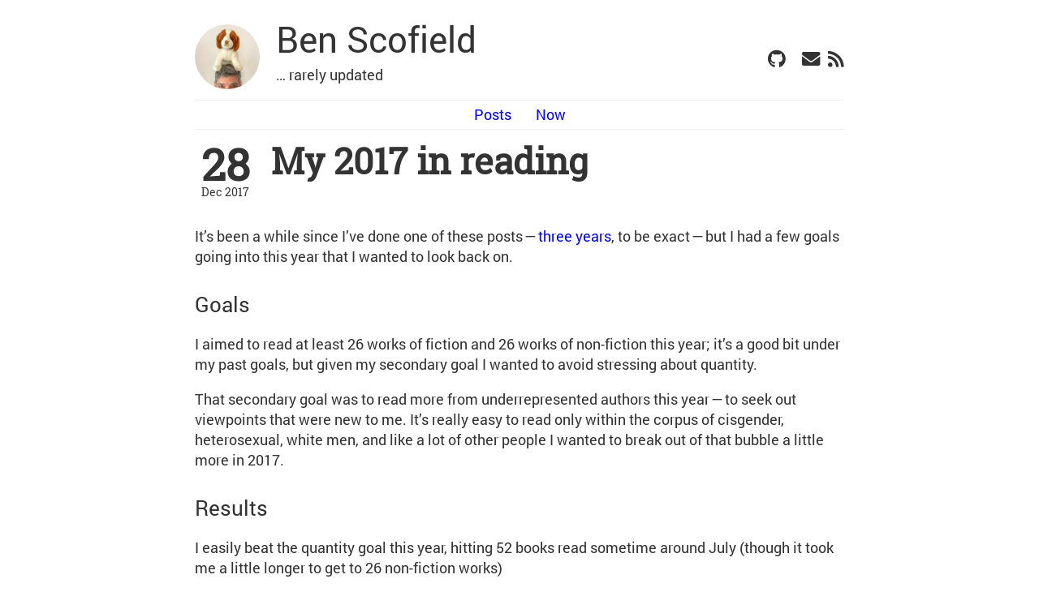

--- FILE ---
content_type: text/html; charset=UTF-8
request_url: https://benscofield.com/2017/12/my-2017-in-reading/
body_size: 2810
content:
<!doctype html><html lang=en><head><meta name=generator content="Hugo 0.80.0"><meta charset=utf-8><meta name=viewport content="width=device-width,initial-scale=1"><meta http-equiv=x-ua-compatible content="IE=edge"><meta property="og:title" content="My 2017 in reading"><meta property="og:title" content="My 2017 in reading"><meta property="og:description" content="It’s been a while since I’ve done one of these posts — three years, to be exact — but I had a few goals going into this year that I wanted to look back on.
Goals I aimed to read at least 26 works of fiction and 26 works of non-fiction this year; it’s a good bit under my past goals, but given my secondary goal I wanted to avoid stressing about quantity."><meta property="og:type" content="article"><meta property="og:url" content="https://benscofield.com/2017/12/my-2017-in-reading/"><meta property="article:published_time" content="2017-12-28T19:25:54+00:00"><meta property="article:modified_time" content="2017-12-28T19:25:54+00:00"><meta name=twitter:card content="summary"><meta name=twitter:title content="My 2017 in reading"><meta name=twitter:description content="It’s been a while since I’ve done one of these posts — three years, to be exact — but I had a few goals going into this year that I wanted to look back on.
Goals I aimed to read at least 26 works of fiction and 26 works of non-fiction this year; it’s a good bit under my past goals, but given my secondary goal I wanted to avoid stressing about quantity."><link rel=stylesheet type=text/css media=screen href=/css/normalize.css><link rel=stylesheet type=text/css media=screen href=/css/main.css><link rel=stylesheet type=text/css media=screen href=/css/all.css><title>My 2017 in reading | Ben Scofield</title></head><body><header><div id=avatar><a href=https://benscofield.com/><img src=/img/2021-marmalade.jpg alt="Ben Scofield"></a></div><div id=titletext><h2 id=title><a href=https://benscofield.com/>Ben Scofield</a></h2></div><div id=title-description><p id=subtitle>&mldr; rarely updated</p><div id=social><nav><ul><li><a href=https://github.com/bscofield><i title=Github class="icons fab fa-github"></i></a></li><li><a href=https://bsky.app/profile/benscofield.com><i title=Bluesky class="icons fab fa-bluesky"></i></a></li><li><a href=mailto:benscofield@turrean.com><i title=Email class="icons fas fa-envelope"></i></a></li><li><a href=/index.xml><i title=RSS class="icons fas fa-rss"></i></a></li></ul></nav></div></div><div id=mainmenu><nav><ul><li><a href=/posts>Posts</a></li><li><a href=/now>Now</a></li></ul></nav></div></header><main><div class=post><div class=author></div><div class=post-header><div class=meta><div class=date><span class=day>28</span>
<span class=rest>Dec 2017</span></div></div><div class=matter><h1 class=title>My 2017 in reading</h1></div></div><div class=markdown><p>It’s been a while since I’ve done one of these posts — <a href=//benscofield.com/my-2014-in-reading/>three years</a>, to be exact — but I had a few goals going into this year that I wanted to look back on.</p><h3 id=goals>Goals</h3><p>I aimed to read at least 26 works of fiction and 26 works of non-fiction this year; it’s a good bit under my past goals, but given my secondary goal I wanted to avoid stressing about quantity.</p><p>That secondary goal was to read more from underrepresented authors this year — to seek out viewpoints that were new to me. It’s really easy to read only within the corpus of cisgender, heterosexual, white men, and like a lot of other people I wanted to break out of that bubble a little more in 2017.</p><h3 id=results>Results</h3><p>I easily beat the quantity goal this year, hitting 52 books read sometime around July (though it took me a little longer to get to 26 non-fiction works)</p><p><figure><img src=https://cdn-images-1.medium.com/max/800/1*HSuz4cHt8dOsMN3NFVccng.png alt></figure></p><p>More interestingly, though: I did OK on my secondary goal. Overall, 27% of the works I read were by authors of color, 51% by women or non-binary authors, and 20% by authors who are publicly LGBT+ — all told, 70% of my reading was authored by members of underrepresented minorities.</p><p>When you break it down by fiction and non-fiction, it’s clear that fiction was the greater contributor: 21% vs 7% for authors of color, 40% vs 11% for women/non-binary authors, and 16% vs 3% for LGBT+ authors. 53% of my fiction reading came from underrepresented authors, but only 16% of my non-fiction reading did. I’m hoping to change that next year, to be sure.</p><h3 id=genres>Genres</h3><p>Generally, I don’t do a systematic genre classification for what I read, so the numbers here are a little dodgy (poetry in fiction, for instance?). Here’s the overview, though, for my fiction reading: 46% of it was some flavor of fantasy, 25% of it was sci-fi, 9.2% was some form of comic (graphic novel, manga, etc.), 6.2% counted as a thriller, 4.6% was horror, another 4.6% was literary fiction, 3.1% was mystery, and a mere 1.5% was poetry.</p><p>On the non-fiction side, 29% of my reading was in psychology, 16% in art, 16% were memoirs or biographies, 6.5% in each of technology, history, business, sport, and (non-psychology) science, and 3% in each of finance and philosophy.</p><p>I think I’d like to vary my genres a little more widely next year on the fiction side — maybe throw in some romance, explore some more mysteries, that sort of thing. On the non-fiction side, I think I’ll work on expanding philosophy and science as I dig in more deeply on my <a href=https://medium.com/@bscofield/expert-n-fb1d2b4ae3d6 target=_blank>interest in expertise</a>.</p><h3 id=favorites>Favorites</h3><p>I read some excellent books this year. Some of my absolute favorites were:</p><ul><li>Angie Thomas’s <a href=https://www.bookbub.com/books/the-hate-u-give-by-angie-thomas target=_blank>The Hate U Give</a> —most reviews of this include that it was inspired by Black Lives Matter, and that’s true, but there’s more to it than that. It’s a fantastic YA novel, and it richly deserves all the awards it’s winning.</li><li>Michael Lewis’s <a href=https://www.bookbub.com/books/the-undoing-project-by-michael-lewis target=_blank>The Undoing Project</a> — Lewis is a great non-fiction writer, able to make statistics and finance into page-turning bestsellers, and with the partnership between Kahneman and Tversky he’s got a fascinating source of material.</li><li>Sarah Rees Brennan’s <a href=https://www.bookbub.com/books/in-other-lands-by-sarah-rees-brennan target=_blank>In Other Lands</a> — I cannot say enough good things about this rethinking of portal fantasies. The characters are real, the relationships are real, and the world built is stunning. It’s also probably the most quotable book I read this year.</li><li>Ken Liu’s <a href=https://www.bookbub.com/books/the-paper-menagerie-and-other-stories-by-ken-liu target=_blank>The Paper Menagerie and Other Stories</a> — I don’t read a lot of short story anthologies; I’m glad that this was one of them. I was blown away by the range (science fiction, historical fiction, fantasy, even something close to magical realism) Liu showed here, and it’s made me a fan of his for life.</li><li>Nnedi Okorafor’s <a href=https://www.bookbub.com/books/binti-home-by-nnedi-okorafor target=_blank>Binti: Home</a> — the first novella in this series was one of my favorites in 2016, and I’m guessing that the third will be one of my favorites when it comes out in January. Okorafor has a gift for making the alien seem familiar, and I’ve loved everything of hers I’ve read.</li></ul><p>All in all, it was a great year for reading, and I’m looking forward to more of the same in 2018!</p></div></div></div></main><script type=application/javascript>var doNotTrack=false;if(!doNotTrack){window.ga=window.ga||function(){(ga.q=ga.q||[]).push(arguments)};ga.l=+new Date;ga('create','UA-891855-6','auto');ga('send','pageview');}</script><script async src=https://www.google-analytics.com/analytics.js></script></body></html>

--- FILE ---
content_type: text/css; charset=UTF-8
request_url: https://benscofield.com/css/main.css
body_size: 1560
content:
@font-face {
  font-family: 'Roboto Regular';
  font-display: auto;
  font-style:  normal;
  font-weight: 400;
  src: local('Roboto Regular'), url('../webfonts/Roboto-Regular.woff') format('woff');
}

@font-face {
  font-family: 'Roboto Medium';
  font-display: auto;
  font-style:  normal;
  font-weight: 500;
  src: local('Roboto Medium'), url('../webfonts/Roboto-Medium.woff') format('woff');
}

@font-face {
  font-family: 'Roboto Bold';
  font-display: auto;
  font-style:  normal;
  font-weight: 600;
  src: local('Roboto Bold'), url('../webfonts/Roboto-Bold.woff') format('woff');
}

@font-face {
  font-family: 'Roboto Slab Regular';
  font-display: auto;
  font-style: normal;
  font-weight: 400;
  src: local('Roboto Slab Regular'), url('../webfonts/RobotoSlab-Regular.woff') format('woff');
}

@font-face {
  font-family: 'Roboto Mono';
  font-display: auto;
  font-style: normal;
  font-weight: 400;
  src: local('Roboto Mono'), url('../webfonts/RobotoMono-Regular.woff') format('woff');
}

body {
  font-family: "Roboto Regular", serif;
  font-weight: 400;
  font-size: 18px;
  color: #333;
  line-height: 1.6rem;
  max-width: 800px;
  margin: 20px auto 0 auto;
}

header {
  margin-bottom: 20px;
}

header nav {
  text-align: center;
}

header nav ul,
header nav li {
  margin: 0;
  padding: 0;
}

footer {
  font-family: "Roboto Slab Regular", serif;
  text-align: right;
  font-size: 0.75em;
  color: #999;
  border-top: 1px solid #eee;
  margin-top: 10px;
  padding: 5px 0;
}

footer a {
  color: #555;
}

footer a:hover {
  color: #00E
}

html,button,input,select,textarea {
  color: #333;
}

b, strong {
  font-family: "Roboto Bold";
}

a {
  color: #00E;
  text-decoration: none;
  word-break: break-word;
}
a:hover {
  color: #808080;
}

hr {
    display: block;
    height: 1px;
    border: 0;
    border-top: 1px solid #ccc;
    margin: 1rem 0;
    padding: 0;
}

img {
  margin: 10px auto 10px auto;
  max-width: 100%;
  display: block;
}

a img {
  border:none;
}

figure {
  margin: 0;
  text-align: center;
}

fieldset {
  border: 0;
  margin: 0;
  padding: 0;
}

textarea {
  resize: vertical;
}

blockquote {
  margin-left: 1rem;
  border-left: 2px solid #E00;
  padding-left: 20px;
}

blockquote cite {
    font-size: 70%;
    opacity: .8;
}

blockquote em {
    font-weight: 600;
}

h1, h2, h3, h4, h5, h6 {
    color: #333;
    font-weight: 500;
    line-height: 1.3em;
    margin: 30px 0 20px 0;
}

h1 {
    font-size: 2.75rem;
}

h2 {
    font-size: 2rem;
}

h3 {
    font-size: 1.6rem;
}

h4 {
    font-size: 1.2rem;
}

h5 {
    font-size: 1rem;
}

h6 {
    font-size: .9rem;
}

ul {
  padding-left: 15px;
  list-style: disc inside;
}

table {
  -ms-overflow-style: -ms-autohiding-scrollbar;
  -webkit-overflow-scrolling: touch;
  background-color: transparent;
  margin-bottom: 1rem;
  overflow-x: auto;
  width: 100%;
}

table th,
table td {
  border-bottom: 1px solid #dee2e6;
  padding: 0.75rem;
  vertical-align: top;
}

table thead th {
  border-bottom: 2px solid #dee2e6;
  vertical-align: bottom;
}

table tbody + tbody {
  border-top: 2px solid #dee2e6;
}

table tbody tr:nth-of-type(even) {
  background-color: #808080;
  color: #fff;
}

table th {
  background-color: #333;
  border-color: #333;
  color: #fff;
}

#avatar {
  float: left;
  margin-right: 20px;
}

#avatar img {
  width: 80px;
  height: 80px;
  border-radius: 100%;
}

#title {
  margin: 0 0 -15px 0;
  font-size: 2.75rem;
}

#title a {
  color: #333;
}

#title a:hover {
  color: #808080;
}

#title-description {
  display: flex;
  justify-content: space-between;
}

#social nav {
  margin: auto 0;
}

#social nav ul {
  justify-content: center;
  display: flex;
  flex-wrap: wrap;
}

#social nav li {
  list-style: none;
  margin: 0 10px 0 0;
}

#social li:last-child {
  margin: 0;
}

#mainmenu nav {
  border-top: 1px solid #eee;
  border-bottom: 1px solid #eee;
  padding: 5px 0 5px 0;
}

#mainmenu nav li {
  display: inline-block;
  list-style: none;
  margin: 0 30px 0 0;
}

#mainmenu li:last-child {
  margin: 0;
}

.icons {
  color: #333;
  font-size: 1.4rem;
}

.icons:hover {
  color: #808080;
}

.recent-posts .posts .post {
    margin-bottom: 45px;
}

.post-header {
    display: flex;
}

.post-header .meta .date {
    margin-right: 19px;
    width: 75px;
    text-align: center;
}

.post-header .meta .date .day {
    font-family: "Roboto Slab Regular", serif;
    font-weight: 700;
    line-height: 0.45em;
    font-size: 3em;
    display: block;
    margin-top: 10px;
    margin-bottom: 10px;
}

.post-header .meta .date .rest {
    display: block;
    font-size: 0.80em;
    font-family: "Roboto Slab Regular", serif;
}

.post-header h1.title {
    margin: -10px 0 0 0;
    font-family: "Roboto Slab Regular", serif;
    font-weight: bold;
}

.post .title.small {
    margin: 0 0 10px 0;
    font-family: "Roboto Slab Regular", serif;
}

.post .post-header {
    margin-bottom: 30px;
}

.post .draft-label {
    color: #E00;
    text-decoration: underline;
    padding: 2px 4px;
    margin-left: 6px;
    font-size: 1.4rem;
}

.post .tags a {
    display: inline-block;
    border: 1px solid;
    border-radius: 3px;
    padding: 0px 6px;
    line-height: 20px;
    font-size: 0.85em;
    text-decoration: none;
    margin: 0 10px 0 0;
}

.post .tags a:hover {
    border: 1px solid #FFFFFF;
}

.post ul li {
    margin-bottom: 10px;
}

.post ul li p {
    display: inline;
}

.list .posts .post-header .meta {
    margin-bottom: 0;
}

.pagination {
    margin: 0;
    padding: 0;
    text-align: left;
    display: flex;
    justify-content: space-between;
}

.pagination li {
    list-style: none;
    display: inline-block;
    margin: 0;
    padding: 0;
}

.pagination .page-prev {
    margin-right: 20px;
    padding-right: 20px;
}

.pagination .page-item.page-prev {
    text-align: left;
}

.pagination .page-item.page-next {
    text-align: right;
}

.page-title {
    font-weight: bold;
    font-family: "Roboto Slab Regular", serif;
    margin: -10px 0 30px 0;
}

.tag-cloud {
    margin-top: 20px;
    line-height: normal;
    text-align: center;
}

.tag-cloud a {
    margin-right: 15px;
}

.author {
  font-size: 1.2rem;
  margin-bottom: 10px;
}

.tags {
  text-align: center;
  padding: 5px 0 20px 0;
}

.clearit {
  clear: both;
}

.termsfloating_right {
  float: right;
  width: 80%;
}

.taxosfloating_left {
  float: left;
  width: 20%;
}

ul.flat {
    margin: 0;
    padding: 0;
}

ul.flat li {
    list-style: none;
    margin-left: 0;
}

code, kbd, pre, samp {
  font-family: "Roboto Mono", monospace;
  font-size: 0.95em;
}

.highlight pre {
  margin-bottom: 0;
  margin-top: 0;
  padding: 20px;
}

.highlight {
  background: 0 0;
  background-color: #FAFAFA;
}

pre, textarea {
  overflow: auto;
}

table {
  border-collapse: collapse;
  border-spacing: 0;
}

legend, td, th {
  padding: 0;
}

.gist table tbody tr:nth-of-type(even) {
  background-color: unset;
}

.gist table th, table td {
  border-bottom: unset;
}

p code {
  border-radius: 5px;
  background: #F1F1F1;
  padding: 0px 4px;
}

@media screen and (max-width: 800px) {
  body {
    margin: 0 auto;
    padding: 15px;
  }

  h1 {
    font-size: 1.8rem;
  }

  h2 {
    font-size: 1.6rem;
  }

  h3 {
    font-size: 1.4rem;
  }

  h4 {
    font-size: 1rem;
  }

  blockquote {
    margin-left: 1rem;
    border-left: 2px solid #E00;
    padding-left: 20px;
  }

  table {
    -ms-overflow-style: -ms-autohiding-scrollbar;
    -webkit-overflow-scrolling: touch;
    display: block;
    overflow-x: auto;
    width: 100%;
  }

  #avatar {
    display: none;
  }

  #title {
    line-height: 1em;
  }

  #titletext {
    margin: 0 0 10px 0;
  }

  #title-description {
    flex-direction: column;
  }

  #subtitle {
    margin: 5px 0 5px 0;
  }

  #social nav ul {
    justify-content: center;
  }

  #social nav li {
    list-style: none;
    margin: 0 10px 0 0;
    padding: 2px;
  }

  #social li:last-child {
    margin: 0;
  }

  #mainmenu nav li {
    display: inline-block;
    list-style: none;
    margin: 0 10px 0 0;
  }

  .icons {
    font-size: 1.8rem;
  }
}


--- FILE ---
content_type: text/plain
request_url: https://www.google-analytics.com/j/collect?v=1&_v=j102&a=1068905346&t=pageview&_s=1&dl=https%3A%2F%2Fbenscofield.com%2F2017%2F12%2Fmy-2017-in-reading%2F&ul=en-us%40posix&dt=My%202017%20in%20reading%20%7C%20Ben%20Scofield&sr=1280x720&vp=1280x720&_u=IEBAAEABAAAAACAAI~&jid=159118308&gjid=641501730&cid=831433762.1769004194&tid=UA-891855-6&_gid=1328950727.1769004194&_r=1&_slc=1&z=682808206
body_size: -451
content:
2,cG-F085JYYJQN